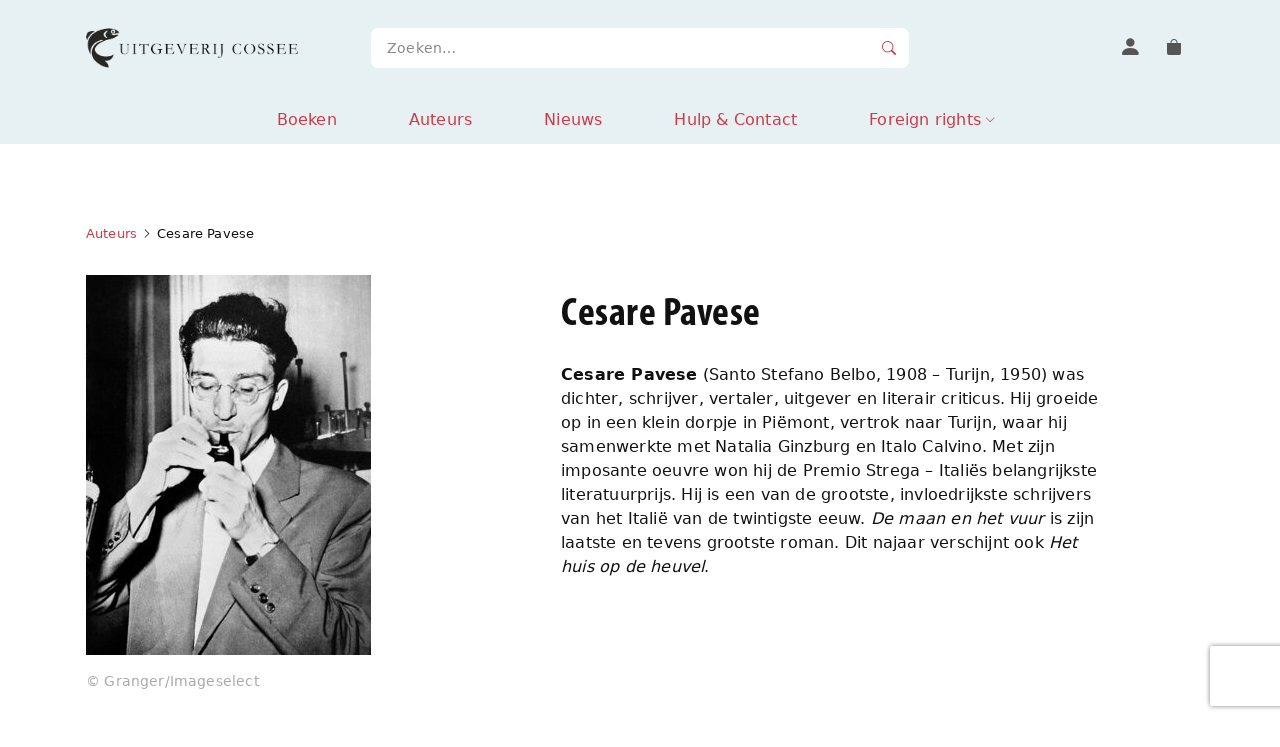

--- FILE ---
content_type: text/html; charset=utf-8
request_url: https://www.uitgeverijcossee.nl/auteur/cesare-pavese-auteur
body_size: 14315
content:
<!DOCTYPE html>
<html lang="nl">
  <head>
  <meta charset="utf-8">
  <meta http-equiv="X-UA-Compatible" content="IE=edge">

  <meta name="viewport" content="width=device-width, initial-scale=1.0">
  <meta name="description" content="" />
  <meta name="author" content="" />

  <link rel="canonical" href="" />

  <title>CosseeSFP Shop - Home</title>

  <!-- Twitter -->
  <meta name="twitter:card" content="" />
  <meta name="twitter:site" content="" />
  <meta name="twitter:creator" content="" />
  <meta name="twitter:title" content="" />
  <meta name="twitter:description" content="" />
  <meta name="twitter:image" content="" />

  <!-- Facebook -->
  <meta property="og:url" content="" />
  <meta property="og:title" content="" />
  <meta property="og:description" content="" />
  <meta property="og:type" content="article" />
  <meta property="og:image" content="" />
  <meta property="og:image:type" content="image/png" />
  <meta property="og:image:width" content="1000" />
  <meta property="og:image:height" content="500" />



  <meta name="csrf-param" content="authenticity_token" />
<meta name="csrf-token" content="mYJeaOkVHMxMgwuy7rPtJu15XTIry9gsa1OSWzV3v8paYY7VJVNZVqPHRniUT-20NzjfvFX93md8l4hDr4agug" />
  
  <link rel="apple-touch-icon" href="/assets/media/favicon/apple-touch-icon-45785032125bd263aba14291183b10b2e2129dac4576985dfe89c4a79823a25b.png" sizes="180x180" />
<link rel="icon" href="/assets/media/favicon/favicon-32x32-e9cab4dd89123796e4377d10b41ed7056f2c6f899e9c5d0e45595197f0a22ceb.png" sizes="32x32" type="image/png" />
<link rel="icon" href="/assets/media/favicon/favicon-16x16-2c9e0190abcc70a9471afb98a2b7c2bac85a2900ad08cb2d6c400e28e2cc6686.png" sizes="16x16" type="image/png" />
<link rel="manifest" href="/assets/media/favicon/site-52ea250b687386a902ba7a6b77d2cc1f3ec70a912784ff5b490a7673923d9f45.webmanifest">
<link rel="mask-icon" href="/assets/media/favicon/safari-pinned-tab-2a0b187f4918a8af05fa2c499c10b39fbe3985ad51081a79a1dc97e783ed7498.svg" color="#7952b3" />
<meta name="msapplication-TileColor" content="#f0ebe0">
<meta name="theme-color" content="#ffffff">


  <link rel="stylesheet" href="/assets/application-cb49c867601b79bf7447f95e38aba9bf3e3b50b6d364aa515571e2c6acc4505a.css" data-turbo-track="reload" media="screen" />
  <script src="/assets/application-e86b76022d8b90b1d8f523f4aa527154f23627b009b92d7714f5d83dade98dc5.js" data-turbo-track="reload" defer="defer"></script>
  
    <!-- Google tag (gtag.js) -->
    <script async src=https://www.googletagmanager.com/gtag/js?id=G-EZW2VFLHDC>
    </script>
    <script>
      window.dataLayer = window.dataLayer || [];
      function gtag(){dataLayer.push(arguments);}
      gtag('js', new Date());
      gtag('config', 'G-EZW2VFLHDC');
    </script>
</head>

  <body class="">
    <!-- Header -->
<header>
  <div class="container-lg">
    <div class="row align-items-center header-top">
      <div class="col-6 col-lg-3">
        <a class="logo" href="/"><img src="/assets/media/images/logo-cosseesfpshop-8056e78c8690c846fb583beab01bbb33822f3a46688b5d89154d5609d90be076.svg" class="img-fluid" alt="Logo Uitgeverij Cossee"></a>
      </div>
      <div class="col-lg-6 d-flex search-container">
        <form class="w-100" action="/zoeken" accept-charset="UTF-8" method="get"><input name="utf8" type="hidden" value="&#x2713;" autocomplete="off" />
          <div class="input-group">
            <input type="search" class="form-control" id="q" name="q" placeholder="Zoeken…" value="">
            <button class="btn" type="submit" id="submit"><i class="bi bi-search"></i></button>
          </div>
</form>      </div>
      <div class="col-6 col-lg-3 d-flex justify-content-end">
  <nav>
    <ul class="nav-secondary no-style">
        <li>
          <a href="/gebruikers/inloggen" title="Inloggen/registreren">
            <i class="bi bi-person-fill fs-6"></i>
          </a>
        </li>
      <li>
        <a href="/winkel/mand" title="Uw winkelmand">
          <i class="bi bi-bag-fill"></i>
          <div id="cart-icon-items-count">
            
          </div>
        </a>
      </li>
      <li class="d-block d-lg-none">
        <!--button class="search-toggler" type="button" data-bs-toggle="collapse" data-bs-target="#site-search" aria-expanded="false" aria-controls="site-search"><i class="bi bi-search"></i></button-->
        <button class="search-toggler" type="button"><i class="bi bi-search"></i></button>
      </li>
      <li class="d-block d-lg-none">
        <button class="nav-toggler"><i class="bi bi-list"></i></button>
      </li>
    </ul>
  </nav>
</div>

    </div>
    <div class="row">
      <div class="col-12">
        <nav class="nav-container">
  <div class="nav-location-bar">
    <div class="col-3 nav-back-link"><a href="javascript:;"><i class="bi bi-chevron-left"></i>Terug</a></div>
    <div class="col nav-title"></div>
    <div class="col-3">&nbsp;</div>
  </div>
  <ul class="nav-main no-style">
    <li>
      <a class="nav-main-link " aria-current="page" href="/boeken">Boeken</a>
    </li>
    <li>
      <a class="nav-main-link " aria-current="page" href="/auteurs">Auteurs</a>
    </li>
    <li>
      <a class="nav-main-link " aria-current="page" href="/nieuws">Nieuws</a>
    </li>
    <li>
      <a class="nav-main-link " href="/hulp_en_contact">Hulp & Contact</a>
    </li>
    <li class="has-sub">
      <a
        class="nav-main-link "
        href="#">Foreign rights</a>
      <div class="nav-list-container">
        <ul class="nav-list no-style">
          <li class="nav-list-item"><a class="nav-list-link" href="/foreign_rights">Home</a></li>
          <li class="nav-list-item"><a class="nav-list-link" href="/foreign_rights/catalogues">Catalogues</a></li>
          <li class="nav-list-item"><a class="nav-list-link" href="/foreign_rights/authors">Authors</a></li>
          <li class="nav-list-item"><a class="nav-list-link" href="/foreign_rights/contact">Contact</a></li>
        </ul>
      </div>
    </li>
  </ul>
</nav>

      </div>
    </div>
  </div>
</header>

    <section>
  <div class="container">
    <div class="row">
  <div class="col-12 mb-4">
    <nav aria-label="breadcrumb">
      <ol class="breadcrumb">
          <li class="breadcrumb-item">
            <a href="/auteurs">Auteurs</a>
          </li>
          <li class="breadcrumb-item">
            Cesare Pavese
          </li>
      </ol>
    </nav>
  </div>
</div>

    <div class="row">
      <div class="col-12 col-lg-4 offset-lg-0">
    <div class="d-block d-lg-none">
    <h1 class="h2 mb-2">
      <strong>
        Cesare Pavese
      </strong>
    </h1>
  </div>
  <figure>
    <div>
      <img src="/uploads/bijdrager/afbeelding/391042/lijst_Cesare_Pavese_-_Granger_slash_Imageselect.jpg"
           class="img-fluid"
           alt="Cesare Pavese">
    </div>
      <figcaption class="fs-sm text-gray-500 pt-1">© Granger/Imageselect</figcaption>
  </figure>


    <div class="my-4 my-sm-8">
      <h6>Boeken</h6>
        <a href="/het-huis-op-de-heuvel/9789464522433">Het huis op de heuvel</a>
        <br>
        <a href="/de-maan-en-het-vuur/9789464521498">De maan en het vuur</a>
        <br>
    </div>
</div>


      <div class="col-12 col-lg-6 offset-lg-1">
  <h1 class="h2 mt-2 mb-1 d-none d-lg-block"><strong>Cesare Pavese</strong></h1>
  <p></p>
  <p>
    <strong>Cesare Pavese</strong> (Santo Stefano Belbo, 1908 – Turijn, 1950) was dichter, schrijver, vertaler, uitgever en literair criticus. Hij groeide op in een klein dorpje in Piëmont, vertrok naar Turijn, waar hij samenwerkte met Natalia Ginzburg en Italo Calvino. Met zijn imposante oeuvre won hij de Premio Strega – Italiës belangrijkste literatuurprijs. Hij is een van de grootste, invloedrijkste schrijvers van het Italië van de twintigste eeuw. <em>De maan en het vuur</em> is zijn laatste en tevens grootste roman. Dit najaar verschijnt ook <em>Het huis op de heuvel</em>.
    
  </p>
  



</div>


      
    </div>
  </div>
</section>

    <!-- Footer -->
<footer id="footer">
  <div class="container">
    <div class="row">
      <div class="col-12 col-lg-7 col-xl-5 mb-sm-6 mb-lg-0">
        <h4 class="text-white mb-4">Aanmelden voor onze nieuwsbrief</h4>
<p class="text-gray-300">Wil je op de hoogte blijven van onze nieuwe boeken? Meld je dan aan voor onze maandelijkse nieuwsbrief.</p>
<form class="d-block mt-4 me-lg-6" data-turbo="true" data-turbo-method="post" action="/schrijf_in_voor_nieuwsbrief" accept-charset="UTF-8" method="post"><input name="utf8" type="hidden" value="&#x2713;" autocomplete="off" /><input type="hidden" name="authenticity_token" value="o51QgTmkOJWR1-8K3D_F4g1fYh0auYqC-IoATzygSv9gfoA89eJ9D36TosCmw8Vw1x7gk2SPjMnvThpXplFVjw" autocomplete="off" />
  <script src="https://www.recaptcha.net/recaptcha/api.js?render=6LdLpl0qAAAAAFKl5jKpqIRs4LCZdvZFax8hNaXH"   ></script>
        <script>
          // Define function so that we can call it again later if we need to reset it
          // This executes reCAPTCHA and then calls our callback.
          function executeRecaptchaForNieuwsbrief() {
            grecaptcha.ready(function() {
              grecaptcha.execute('6LdLpl0qAAAAAFKl5jKpqIRs4LCZdvZFax8hNaXH', {action: 'nieuwsbrief'}).then(function(token) {
                setInputWithRecaptchaResponseTokenForNieuwsbrief('g-recaptcha-response-data-nieuwsbrief', token)
              });
            });
          };
          // Invoke immediately
          executeRecaptchaForNieuwsbrief()

          // Async variant so you can await this function from another async function (no need for
          // an explicit callback function then!)
          // Returns a Promise that resolves with the response token.
          async function executeRecaptchaForNieuwsbriefAsync() {
            return new Promise((resolve, reject) => {
             grecaptcha.ready(async function() {
                resolve(await grecaptcha.execute('6LdLpl0qAAAAAFKl5jKpqIRs4LCZdvZFax8hNaXH', {action: 'nieuwsbrief'}))
              });
            })
          };

                  var setInputWithRecaptchaResponseTokenForNieuwsbrief = function(id, token) {
          var element = document.getElementById(id);
          if (element !== null) element.value = token;
        }

        </script>
<input type="hidden" name="g-recaptcha-response-data[nieuwsbrief]" id="g-recaptcha-response-data-nieuwsbrief" data-sitekey="6LdLpl0qAAAAAFKl5jKpqIRs4LCZdvZFax8hNaXH" class="g-recaptcha g-recaptcha-response "/>

  <div class="input-group me-10">
    <input type="email" class="form-control" id="email_newsletter" name="email" placeholder="Uw e-mailadres">
    <input type="submit" class="btn" value="Aanmelden">
  </div>
  <!-- ERROR <span class="form-text d-block mt-2 text-danger"><i class="bi bi-exclamation-triangle-fill me-1"></i>Graag een geldig e-mailadres invullen.</span> -->
  <span id="nieuwsbrief_email_melding"></span>
</form><span class="form-text fs-xs d-block mt-4 text-gray-600"><i class="bi bi-lock me-1"></i>Uw gegevens worden veilig verstuurd en met niemand gedeeld.</span>
<br>



      </div>
      <div class="col-12 col-sm-6 col-md-2 offset-xl-2 col-xl-2">
      </div>
      <div class="col-12 col-sm-6 col-lg-3">
        <span class="text-white">Hulp & contact</span>
        <nav class="my-3">
          <ul class="no-style lh-lg fs-sm mt-1">
            <li><a href="/gebruikers/inloggen">Account & gegevens</a></li>
            <li><a href="/hulp_en_contact">Veelgestelde vragen</a></li>
            <a href="/contact">Contact</a>
          </ul>
        </nav>
      </div>
    </div>
    <div class="row">
      <div class="col-12 pt-2 pt-sm-6 pt-lg-12 d-sm-flex align-items-center">
        <span class="d-block d-sm-inline-block mb-2 mb-sm-0 me-sm-6"><img src="/assets/media/images/logo-cossee-wit-09ceeab6da2f6352f0a1eb21d3a18237f09f387cb84ffea03f68dfd7e3e59262.svg" width="200" alt="Logo Uitgeverij Cossee"></span>
        <span class="fs-sm text-gray-600">Alle rechten voorbehouden © 2022 - 2026<br>Uitgeverij Cossee Amsterdam</span>
      </div>
    </div>
  </div>

</footer>

    <turbo-frame id="cookie_banner">
    <div class="py-3 py-md-6 cookie-wrapper show">
      <div class="container">
        <div class="row">
          <div class="col-12 col-md-8">
            <p>
            Om u zo goed mogelijk van dienst te zijn, maakt deze applicatie  gebruik van
            functionele cookies, analytische cookies en soortgelijke technieken.
            Wij gebruiken deze gegevens om onze website te verbeteren, het
            verzamelen en analyseren van statistieken en om onze
            marketingactiviteiten te verbeteren. We vragen je hiervoor één keer
            toestemming.
            <a href="#" class="has-arrow">Meer informatie</a>
            </p>
          </div>
          <div class="col-12 col-md-4 d-flex align-items-end justify-content-end">
            <a data-controller="cookies" data-action="click-&gt;cookies#accepteer_cookies" class="btn m-0 cookie__close" href="/accepteer_cookies">Akkoord</a>
            <a data-controller="cookies" data-action="click-&gt;cookies#wijs_cookies_af" class="btn btn--secondary ms-1 cookie__close" href="/wijs_cookies_af">Afwijzen</a>
          </div>
        </div>
      </div>
    </div>
</turbo-frame>

    <turbo-frame id="flash_messages" target="_top">
</turbo-frame>
    <!-- Modal notificatie -->
<div class="modal fade" id="logoutModal" tabindex="-1" aria-labelledby="notifyModalLabel" aria-hidden="true">
  <div class="modal-dialog modal-sm modal-dialog-centered">
    <div class="modal-content shadow-lg fs-sm">
      <div class="modal-header justify-content-center"><h6 class="modal-title" id="notifyModalLabel">Let op</h6></div>
      <div class="modal-body text-center"><p>U wordt uitgelogd.</p></div>
      <div class="modal-footer justify-content-center">
        <form class="button_to" method="post" action="/gebruikers/uitloggen"><input type="hidden" name="_method" value="delete" autocomplete="off" /><input class="btn bg-terra-l w-100" type="submit" value="Log uit" /><input type="hidden" name="authenticity_token" value="0Z3PiEhMf0-Gu5Qi4NbDC3jipHehzHllFT5j6HI0RjESfh81hAo61Wn_2eiaKsOZoqMm-d_6fy4C-nnw6MVZQQ" autocomplete="off" /></form>
        <button type="button" class="btn w-100" data-bs-dismiss="modal">Annuleren</button>
      </div>
    </div>
  </div>
</div>

    <div class="overlay is-hidden"></div>
    <turbo-frame id="modal"></turbo-frame>
    <turbo-frame id="redirect"></turbo-frame>
  </body>
</html>
